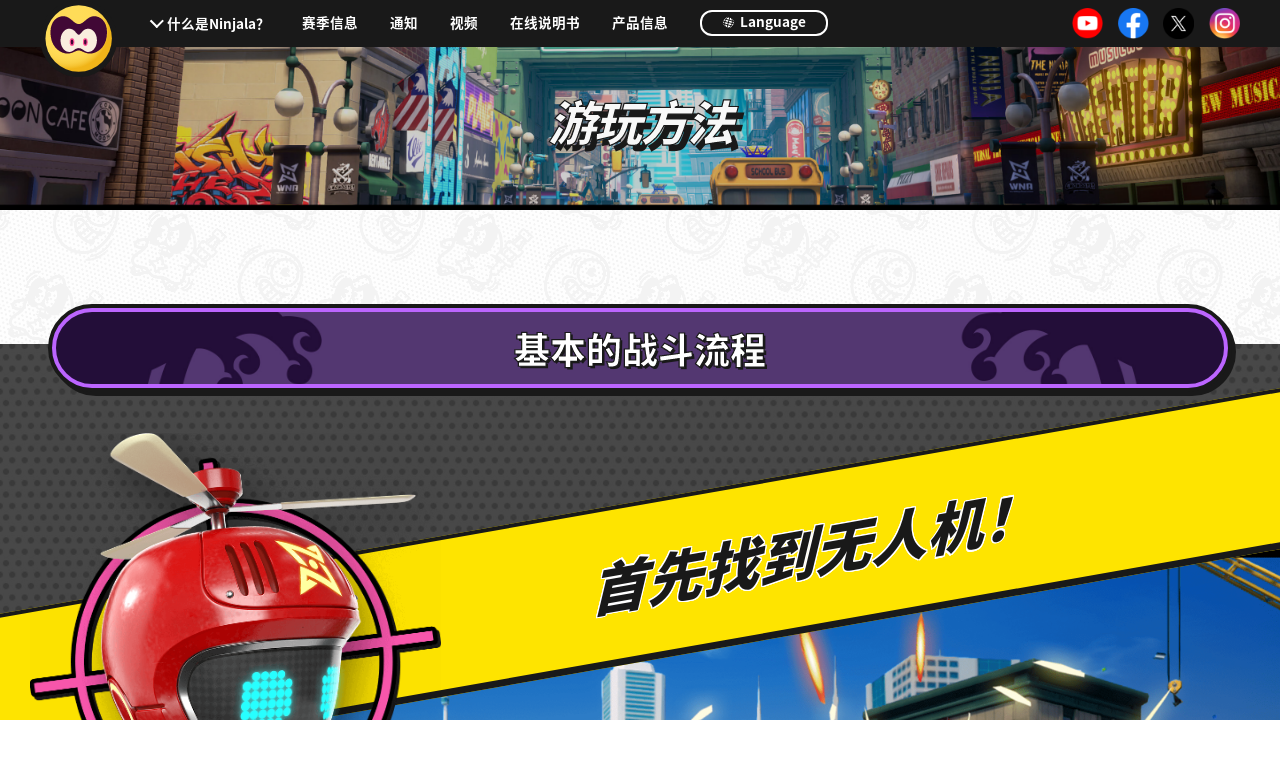

--- FILE ---
content_type: text/html; charset=UTF-8
request_url: https://ninjalathegame.com/zh-cn/howto/
body_size: 15740
content:
<!DOCTYPE html>
<html lang="zh-Hans">

<head>
    <!-- Google Tag Manager -->
    <script>(function (w, d, s, l, i) {
            w[l] = w[l] || []; w[l].push({
                'gtm.start':
                    new Date().getTime(), event: 'gtm.js'
            }); var f = d.getElementsByTagName(s)[0],
                j = d.createElement(s), dl = l != 'dataLayer' ? '&l=' + l : ''; j.async = true; j.src =
                    'https://www.googletagmanager.com/gtm.js?id=' + i + dl; f.parentNode.insertBefore(j, f);
        })(window, document, 'script', 'dataLayer', 'GTM-KMF7949');</script>
    <!-- End Google Tag Manager -->
    <meta charset="utf-8">
    <meta http-equiv="X-UA-Compatible" content="IE=edge">
    <title>游玩方法｜Ninjala -官方网站-</title>
    <meta name="keywords" content="">
    <meta name="viewport" content="width=device-width, initial-scale=1.0, user-scalable=no">
    <meta name="format-detection" content="telephone=no">
    <link rel="apple-touch-icon" href="/apple-touch-icon.png" sizes="180x180">
    <meta name="description" content="忍者×口香糖！在线对战动作游戏！使用能够激发忍者之力的“忍者口香糖”，利用各种格斗动作展开忍者战斗吧！">
<meta http-equiv="content-language" content="zh-Hans">
<!-- OGP -->
<meta property="og:title" content="Ninjala">
<meta property="og:description" content="忍者×口香糖！在线对战动作游戏！使用能够激发忍者之力的“忍者口香糖”，利用各种格斗动作展开忍者战斗吧！">
<meta property="og:type" content="website">
<meta property="og:url" content="https://ninjalathegame.com/zh-cn/">
<meta property="og:image" content="https://ninjalathegame.com/_materials/img/og-en.jpg">
<meta property="og:site_name" content="Ninjala -官方网站-">

    <link rel="canonical" href="https://ninjalathegame.com/zh-cn/howto/">
    <!-- alternate[s] -->
    <link rel="alternate" href="https://ninjalathegame.com/zh-cn/howto/" hreflang="zh-CN">
    <link rel="alternate" href="https://ninjalathegame.com/de/howto/" hreflang="de">
    <link rel="alternate" href="https://ninjalathegame.com/en/howto/" hreflang="en">
    <link rel="alternate" href="https://ninjalathegame.com/es/howto/" hreflang="es">
    <link rel="alternate" href="https://ninjalathegame.com/fr/howto/" hreflang="fr">
    <link rel="alternate" href="https://ninjalathegame.com/it/howto/" hreflang="it">
    <link rel="alternate" href="https://ninjalathegame.com/jp/howto/" hreflang="ja">
    <link rel="alternate" href="https://ninjalathegame.com/zh-tw/howto/" hreflang="zh-TW">
    <link rel="alternate" href="https://ninjalathegame.com/ko/howto/" hreflang="ko">
    <!-- alternate[e] -->
    <!-- CSS -->
    <link rel="stylesheet" href="/_materials/css/reset.css">
    <link rel="stylesheet" href="/_materials/css/common-layout.css">
    <link rel="stylesheet" href="/_materials/css/howto.css">
    <link rel="stylesheet" href="/_materials/css/common-animation.css">
</head>

<body class="cn">
    <!-- Google Tag Manager (noscript) -->
    <noscript><iframe src="https://www.googletagmanager.com/ns.html?id=GTM-KMF7949" height="0" width="0"
            style="display:none;visibility:hidden"></iframe></noscript>
    <!-- End Google Tag Manager (noscript) -->
    <div id="page">

        <header class="gnavi">
    <p class="btn-menu js-btn-menu sp-only" data-btn-menu="">
        <img class="menu-default" src="/_materials/img/common/icon-menu_sp.svg" alt="">
        <img class="menu-open" src="/_materials/img/common/icon-menu_sp_on.svg" alt="">
        <span class="menu-default">MENU</span>
        <span class="menu-open">CLOSE</span>
    </p>
    <p class="btn-menu pc-only">
        <a href="/zh-cn/">
            <img class="menu-default" src="/_materials/img/common/icon-menu_pc.svg" alt="">
            <img class="menu-open" src="/_materials/img/common/icon-menu_pc_on.svg" alt="">
        </a>
    </p>
    <div class="header-inner" data-header-inner="">
        <h3 class="sp-only"><a href="/zh-cn/"><img src="/_materials/img/top/footer-logo_jp.jpg" alt="Ninjala" data-logo data-del="en,fr,de,it,es,tw,cn,ko"><img src="/_materials/img/top/footer-logo_en.jpg" alt="Ninjala" data-logo data-del="jp"></a></h3>
        <nav>
          <ul class="menu-main">
            <li class="menu-sub">
              <label for="sub-open" class="init-bottom">什么是Ninjala？</label>
              <input type="checkbox" id="sub-open" class="accordion">
                <ul class="menu-sub-child">
                    <li><a href="/zh-cn/about/">什么是Ninjala？</a></li>
                    <li><a href="/zh-cn/howto/">游玩方法</a></li>
                    <li><a href="/zh-cn/ninja-gum/">忍者口香糖</a></li>
                    <li><a href="/zh-cn/stage/">场地</a></li>
                </ul>
            </li>
			  <li><a href="/zh-cn/seasons/seasons21.html">赛季信息</a></li>
            <li><a href="/zh-cn/news/">通知</a></li>
			<li><a href="https://www.youtube.com/channel/UCktV7qvOqmyYrNRKOI2mgoQ" target="_blank" rel="noopener noreferrer">视频</a></li>
            <li><a href="/zh-cn/manual/">在线说明书</a></li>
            <li><a href="/zh-cn/product/">产品信息</a></li>
                <li class="language">
                    <a href="/">
                        <svg id="icon-earth" xmlns="http://www.w3.org/2000/svg" viewBox="0 0 103.52 103.52">
                            <circle id="circle" data-name="circle" class="cls-1" cx="51.76" cy="51.76" r="47">
                            </circle>
                            <path id="path01" data-name="path01" class="cls-2"
                                d="M59.11,2.69c15.74,4.22,23.08,26.94,16.39,52S50.62,95.56,34.87,91.33s-23.08-26.95-16.39-52S43.36-1.54,59.11,2.69Z"
                                transform="translate(4.76 4.76)"></path>
                            <path id="path02" data-name="path02" d="M55.38.75l6.19,1.56L37.5,90.4l-6.17-1.65Z"
                                transform="translate(4.76 4.76)"></path>
                            <path id="path03" data-name="path03" d="M4.83,31.75,91,56l-1.65,6.15L3.18,37.9Z"
                                transform="translate(4.76 4.76)"></path>
                            <path id="path04" data-name="path04" d="M15.57,15,91,36l-1.65,6.14-75.43-21Z"
                                transform="translate(4.76 4.76)"></path>
                            <path id="path05" data-name="path05" d="M4,51.88,84.75,74,83.1,80.14,2.35,58Z"
                                transform="translate(4.76 4.76)"></path>
                        </svg>
                        Language
                    </a>
                </li>
            </ul>
        </nav>
        <ul class="sns">
            <li><a href="https://www.youtube.com/channel/UCktV7qvOqmyYrNRKOI2mgoQ" target="_blank" rel="noopener noreferrer"><img src="/_materials/img/common/icon-yt.png" alt=""></a></li>
            <li><a href="https://facebook.com/PlayNinjala" target="_blank" rel="noopener noreferrer"><img src="/_materials/img/common/icon-fb.png" alt=""></a></li>
            <li><a href="https://x.com/PlayNinjala" target="_blank" rel="noopener noreferrer"><img src="/_materials/img/common/icon-x.png" alt=""></a></li>
            <li><a href="https://instagram.com/PlayNinjala" target="_blank" rel="noopener noreferrer"><img src="/_materials/img/common/icon-insta.png" alt=""></a></li>
        </ul>
    </div>
</header>

        <main class="page-title howto" data-page-title="">
            <h1 class="vdl-logo">游玩方法</h1>
        </main>

        <section class="contents">
            <div class="section-block howto">
                <h2 class="section-title vdl-v7">
                    <span class="section-title-inner">
                        <span>基本的战斗流程</span>
                    </span>
                </h2>
                <div class="block block01">
                    <div class="drone-area">
                        <div class="drone-bg">
                            <h3 class="vdl-logo">首先找到无人机！</h3>
                            <div class="drone"><img src="/_materials/img/howto/drone-pc.png" alt=""></div>
                        </div>
                        <div class="drone-out"></div>
                        <div class="setsumei top">
                            <div class="comment-area">
                                <div class="comment">
                                    <p>将其击落收集忍者能量……</p>
                                </div>
                            </div>
                        </div>
                    </div>
                </div>
                <div class="block block02">
                    <div class="craft-area">
                        <div class="bg-black">
                            <div class="craft-before">
                                <h3 class="vdl-logo">通过兵器制造</h3>
                                <div class="sub">
                                    <div class="zl-a-btn vdl-logo"><span class="zl-btn"><img src="/_materials/img/howto/zl-a.png" alt=""></span><p class="text">大型兵器制造</p></div>
                                </div>
                                <div class="craft-arrow"><img src="/_materials/img/howto/craft-arrow-sp.png" alt=""></div>
                            </div>
                            <div class="craft-after">
                                <h3 class="vdl-logo">来制造出大型兵器！</h3>
                            </div>
                        </div>
                    </div>
                </div>
                <div class="block block03">
                    <div class="ippon-area">
                        <div class="bg-black">
                            <h3 class="vdl-logo">击倒对手<br class="sp"><span>达成IPPON！</span></h3>
                        </div>
                    </div>
                </div>
                <div class="block block04">
                    <div class="score-area">
                        <h3 class="vdl-logo">积攒分数力争第1名！</h3>
                    </div>
                </div>
            </div>
            <div class="section-block howto rule">
                <h2 class="section-title minus howto vdl-v7">
                    <span class="section-title-inner">
                        <span>关于规则</span>
                    </span>
                </h2>
                <div class="block block05">
                    <div class="battle-area">
                        <div class="battle-title">
                            <div class="icon"><img src="/_materials/img/howto/battle-icon.png" alt=""></div>
                            <h3 class="vdl-logo">生存战</h3>
                            <div class="battle-img"><img src="/_materials/img/howto/battle.png" alt=""></div>
                        </div>
                    </div>
                </div>
                <div class="setsumei">
                    <div class="comment-area">
                        <div class="comment">
                            <p>多达8人一起战斗！比拼分数高低，力争第1名吧！</p>
                        </div>
                    </div>
                </div>
                <div class="block block06">
                    <div class="team-area">
                        <div class="team-title">
                            <div class="icon"><img src="/_materials/img/howto/team-icon.png" alt=""></div>
                            <h3 class="vdl-logo">队伍战</h3>
                            <div class="team-img">
                                <ul>
                                    <li><img src="/_materials/img/howto/team-left.png" alt=""></li>
                                    <li><img src="/_materials/img/howto/team-right.png" alt=""></li>
                                </ul>
                            </div>
                        </div>
                    </div>
                </div>
                <div class="setsumei  mB">
                    <div class="comment-area">
                        <div class="comment">
                            <p>按队伍分组，多达8人一起战斗！争取让自己队伍的分数排在第1名吧！</p>
                        </div>
                    </div>
                </div>
            </div>
            <div class="section-block avater howto">
                <h2 class="section-title minus howto vdl-v7">
                    <span class="section-title-inner">
                        <span>关于形象</span>
                    </span>
                </h2>
                <div class="block block07">
                    <div class="avater-area">
                        <div class="avater-img">
                            <img src="/_materials/img/howto/avater-sp.png" alt="" class="sp">
                            <img src="/_materials/img/howto/avater-pc.png" alt="" class="pc">
                        </div>
                    </div>
                </div>
                <div class="setsumei left">
                    <div class="comment-area">
                        <div class="comment">
							<p>形象即是《Ninjala》中的你自己。<br>每个品牌都有其独特的形象道具阵容！<br>还有任君挑选的丰富搭配，或许能够轻松成为理想中的自己？<br>在Ninjala世界中尽享时尚潮流吧！</p>
                        </div>
                    </div>
                </div>
            </div>
        </section>

        <footer>
            <div class="footer-inner">
<div class="footer-sns">
    <p><img src="/_materials/img/top/icon-share.jpg" alt="Share!"></p>
    <ul>
        <li>
            <a href="javascript:window.open('http://x.com/share?text='+encodeURIComponent(document.title)+'&url='+encodeURIComponent(location.href));" rel="noopener noreferrer">
            <img src="/_materials/img/common/icon-x.png" alt="">Post</a>
        </li>
        <li>
            <a href="javascript:window.open('http://www.facebook.com/sharer.php?u='+encodeURIComponent(location.href));" rel="noopener noreferrer">
            <img src="/_materials/img/common/icon-fb.png" alt="">Share</a>
        </li>
    </ul>
</div>
</div>

            <small>
    &copy; GungHo Online Entertainment, Inc.<!-- All Rights Reserved.-->
</small>
        </footer>
        <!-- /.page -->
    </div>
    <!-- JS -->
    <script src="//ajax.googleapis.com/ajax/libs/jquery/3.3.1/jquery.min.js"></script>
    <script>window.jQuery || document.write('<script src="/_materials/js/jquery-3.3.1.min.js"><\/script>')</script>
    <script src="/_materials/js/prefixfree.min.js"></script>
    <script src="/_materials/js/picturefill.js"></script>
    <script src="/_materials/js/device.js"></script>
    <script src="/_materials/js/common.js"></script>
    <script>
            (function (d) {
                var config = {
                    kitId: 'ped3qwi',
                    scriptTimeout: 3000,
                    async: true
                },
                    h = d.documentElement, t = setTimeout(function () { h.className = h.className.replace(/\bwf-loading\b/g, "") + " wf-inactive"; }, config.scriptTimeout), tk = d.createElement("script"), f = false, s = d.getElementsByTagName("script")[0], a; h.className += " wf-loading"; tk.src = 'https://use.typekit.net/' + config.kitId + '.js'; tk.async = true; tk.onload = tk.onreadystatechange = function () { a = this.readyState; if (f || a && a != "complete" && a != "loaded") return; f = true; clearTimeout(t); try { Typekit.load(config) } catch (e) { } }; s.parentNode.insertBefore(tk, s)
            })(document);
    </script>
</body>

</html>


--- FILE ---
content_type: text/css
request_url: https://ninjalathegame.com/_materials/css/howto.css
body_size: 3094
content:
.page-title {
  background: url("/_materials/img/howto/bg-title_jp_sp.jpg") no-repeat center 0/cover;
}

@media (min-width: 769px) {
  .page-title {
    background: url("/_materials/img/howto/bg-title_jp_pc.jpg") no-repeat center 0/cover;
  }
}

.page-title.detail {
  margin-bottom: 0;
}

.section-title {
  margin: 0 auto 5.98958vw;
}

.section-title .icon-title {
  padding: 0 0 0 11.71875vw;
}

.section-title .icon-title.katana::before {
  background: url(/_materials/img/ninja-gum/icon-katana.png) no-repeat 0 0/contain;
  height: 9.63542vw;
  width: 9.50521vw;
}

.section-title .icon-title.hammer::before {
  background: url(/_materials/img/ninja-gum/icon-hammer.png) no-repeat 0 0/contain;
  height: 9.89583vw;
  width: 9.89583vw;
}

.section-title .icon-title.yoyo::before {
  background: url(/_materials/img/ninja-gum/icon-yoyo.png) no-repeat 0 0/contain;
  height: 9.63542vw;
  width: 9.89583vw;
}

@media (min-width: 769px) {
  .section-title {
    margin: 0 auto 1.375vw;
  }
  .section-title .icon-title {
    padding: 0 0 0 5.625vw;
  }
  .section-title .icon-title.katana::before {
    background: url(/_materials/img/ninja-gum/icon-katana.png) no-repeat 0 0/contain;
    height: 4.25vw;
    width: 4.21875vw;
  }
  .section-title .icon-title.hammer::before {
    background: url(/_materials/img/ninja-gum/icon-hammer.png) no-repeat 0 0/contain;
    height: 4.28125vw;
    width: 4.28125vw;
  }
  .section-title .icon-title.yoyo::before {
    background: url(/_materials/img/ninja-gum/icon-yoyo.png) no-repeat 0 0/contain;
    height: 4.25vw;
    width: 4.34375vw;
  }
}

h3 {
  font-style: italic;
}

.pc {
  display: none;
}

@media (min-width: 769px) {
  .pc {
    display: block;
  }
}

.sp {
  display: block;
}

@media (min-width: 769px) {
  .sp {
    display: none;
  }
}

@media (min-width: 769px) {
  main.howto {
    margin: 0 0 10.53125vw;
  }
}

.setsumei.mB {
  margin: 0 0 7.8125vw;
}

.setsumei {
  position: relative;
  padding: 10.15625vw 0;
  background: url(/_materials/img/howto/howto-bg-sp.jpg);
  background-size: 130%;
}

@media (min-width: 769px) {
  .setsumei {
    background: url(/_materials/img/howto/howto-bg-pc.jpg);
    background-size: 130%;
    padding: 7.5vw 0 4.6875vw;
  }
}

.setsumei .comment-area {
  margin: -7.1875vw 0 0;
}

@media (min-width: 769px) {
  .setsumei .comment-area {
    margin: -6.25vw 0 0;
  }
}

.setsumei .comment-area .comment {
  font-size: 4.29688vw;
  position: relative;
  margin: -6.51042vw auto 0;
  padding: 2.34375vw;
  width: 87.89062vw;
  background: #c6ff00;
  border: 0.91146vw solid #191919;
  border-radius: 1.30208vw;
  text-align: center;
  font-weight: 900;
}

.setsumei .comment-area .comment:before {
  content: "";
  position: absolute;
  top: -6.90104vw;
  left: 12.06%;
  border: 3.125vw solid transparent;
  border-bottom: 3.90625vw solid #c6ff00;
  z-index: 2;
}

.setsumei .comment-area .comment:after {
  content: "";
  position: absolute;
  top: -8.59375vw;
  left: 11.38%;
  border: 3.64583vw solid transparent;
  border-bottom: 4.42708vw solid #191919;
  z-index: 1;
}

@media (min-width: 769px) {
  .setsumei .comment-area .comment {
    background: #c6ff00;
    border: 0.3125vw solid #191919;
    border-radius: 0.625vw;
    font-size: 2.1875vw;
    margin: -2.1875vw auto 0;
    padding: 0.78125vw 1.25vw;
    width: 93.125vw;
    text-align: center;
  }
  .setsumei .comment-area .comment:before {
    top: -2.5625vw;
    left: 11.83%;
    border: 1.125vw solid transparent;
    border-bottom: 1.5625vw solid #c6ff00;
  }
  .setsumei .comment-area .comment:after {
    left: 11.79%;
    top: -3.125vw;
    border: 1.1875vw solid transparent;
    border-bottom: 1.6875vw solid #191919;
  }
}

.section-block {
  margin: 0 0 13.02083vw;
  background: url(/_materials/img/howto/howto-bg-sp.jpg);
  background-size: 130%;
}

@media (min-width: 769px) {
  .section-block {
    margin: 0 0 7.5vw;
    background: url(/_materials/img/howto/howto-bg-pc.jpg);
    background-size: 130%;
  }
}

.section-block.howto .section-title {
  margin: 0 0 2.21354vw;
  padding: 4.55729vw 13.67188vw 4.55729vw 14.32292vw;
}

@media (min-width: 769px) {
  .section-block.howto .section-title {
    position: relative;
    top: -3.125vw;
    left: 50%;
    transform: translateX(-50%);
    padding: 0;
  }
}

.section-block.rule {
  margin: 0;
  padding: 0;
}

.section-block .block {
  position: relative;
}

.section-block .block.block05 {
  padding: 10.41667vw 0 0;
}

@media (min-width: 769px) {
  .section-block .block.block05 {
    margin: -0.625vw 0 0;
    padding: 0;
  }
}

.section-block .block .drone-area {
  position: relative;
  z-index: 1;
}

.section-block .block .drone-area .drone-bg {
  width: 100%;
  height: auto;
  background: #fee400;
  border-top: 0.91146vw solid #191919;
  border-bottom: 1.5625vw solid #191919;
  position: relative;
  top: 21.61458vw;
  transform: skewY(-10deg);
}

@media (min-width: 769px) {
  .section-block .block .drone-area .drone-bg {
    height: auto;
    padding: 2.8125vw 0;
    top: 3.125vw;
    border-top: 0.3125vw solid #191919;
    border-bottom: 0.53125vw solid #191919;
    position: relative;
  }
}

.section-block .block .drone-area .drone-bg h3 {
  font-size: 11.19792vw;
  text-shadow: white 1px 0px, white -1px 0px, white 0px -1px, white 0px 1px, white 1px 1px, white -1px 1px, white 1px -1px, white -1px -1px, white 1px 1px, white -1px 1px, white 1px -1px, white -1px -1px, white 1px 1px, white -1px 1px, white 1px -1px, white -1px -1px;
  margin: 36.45833vw 0 0;
  position: relative;
  z-index: 2;
  padding: 0 3.90625vw 1.30208vw;
}

@media (min-width: 769px) {
  .section-block .block .drone-area .drone-bg h3 {
    width: 68.28125vw;
    line-height: 1.4;
    margin: 0 0 0 29.53125vw;
    font-size: 4.375vw;
    text-align: right;
    color: #191919;
    padding: 0 5.20833vw;
    text-shadow: white 1px 0px, white -1px 0px, white 0px -1px, white 0px 1px, white 1px 1px, white -1px 1px, white 1px -1px, white -1px -1px, white 1px 1px, white -1px 1px, white 1px -1px, white -1px -1px, white 1px 1px, white -1px 1px, white 1px -1px, white -1px -1px;
  }
	.ko .section-block .block .drone-area .drone-bg h3,.cn .section-block .block .drone-area .drone-bg h3{
		text-align: center;
	}
}

.section-block .block .drone-area .drone {
  width: 70.3125vw;
  margin: 0 auto;
  position: absolute;
  z-index: 1;
  top: -20.83333vw;
  left: 50%;
  transform: skewY(10deg) translateX(-50%);
}

@media (min-width: 769px) {
  .section-block .block .drone-area .drone {
    width: 32.09375vw;
    margin-left: 2.3125vw;
    top: 50%;
    left: auto;
    position: absolute;
    transform: skewY(10deg) translateY(-50%);
  }
}

.section-block .block .drone-area .drone-out {
  width: 100%;
  height: 78.51562vw;
  background: url(/_materials/img/howto/drone-out-sp.jpg) no-repeat;
  background-size: 100%;
  margin: 13.02083vw 0 0;
}

@media (min-width: 769px) {
  .section-block .block .drone-area .drone-out {
    background: url(/_materials/img/howto/drone-out-pc.png) no-repeat;
    background-size: 100%;
    height: 60.75vw;
    margin: -9.375vw 0 0;
  }
}

.section-block .block .drone-area .setsumei.top {
  padding: 0;
}

.section-block .block .drone-area .setsumei.top .comment-area {
  position: absolute;
  top: 7.8125vw;
  left: 4.16667vw;
}

@media (min-width: 769px) {
  .section-block .block .drone-area .setsumei.top .comment-area {
    position: absolute;
    top: 5.85938vw;
    left: 4.16667vw;
  }
}

.section-block .block .drone-area .setsumei.top .comment-area .comment {
  font-size: 4.29688vw;
  position: relative;
  margin: -6.51042vw auto 0;
  padding: 2.34375vw;
  width: 87.76042vw;
  background: #c6ff00;
  border: 0.91146vw solid #191919;
  border-radius: 1.30208vw;
  text-align: center;
}

.section-block .block .drone-area .setsumei.top .comment-area .comment:before {
  content: "";
  position: absolute;
  top: -6.90104vw;
  left: 12.06%;
  border: 3.125vw solid transparent;
  border-bottom: 3.90625vw solid #c6ff00;
  z-index: 2;
}

.section-block .block .drone-area .setsumei.top .comment-area .comment:after {
  content: "";
  position: absolute;
  top: -8.59375vw;
  left: 11.38%;
  border: 3.64583vw solid transparent;
  border-bottom: 4.42708vw solid #191919;
  z-index: 1;
}

@media (min-width: 769px) {
  .section-block .block .drone-area .setsumei.top .comment-area .comment {
    background: #c6ff00;
    border: 0.3125vw solid #191919;
    border-radius: 0.625vw;
    font-size: 2.1875vw;
    margin: -2.1875vw auto 0;
    padding: 0.78125vw 1.25vw;
    width: auto;
    max-width: 90.625vw;
    text-align: left;
  }
  .section-block .block .drone-area .setsumei.top .comment-area .comment:before {
    top: -2.625vw;
    left: 7.09375vw;
    border: 1.125vw solid transparent;
    border-bottom: 1.5625vw solid #c6ff00;
  }
  .section-block .block .drone-area .setsumei.top .comment-area .comment:after {
    left: 7.03125vw;
    top: -3.125vw;
    border: 1.1875vw solid transparent;
    border-bottom: 1.6875vw solid #191919;
  }
}

@media (min-width: 769px) {
  .section-block .block .craft-area {
    width: 100%;
    background: url(/_materials/img/howto/craft.jpg) no-repeat, #000;
    background-size: 100%;
  }
}

.section-block .block .craft-area .bg-black {
  overflow: hidden;
}

.section-block .block .craft-area .craft-before {
  width: 100%;
  background: url(/_materials/img/howto/craft01.png) no-repeat, #000000;
  background-size: 100%;
  position: relative;
  padding: 0 0 6.51042vw;
}

@media (min-width: 769px) {
  .section-block .block .craft-area .craft-before {
    width: 50.65625vw;
    background: none;
    float: left;
  }
}

.section-block .block .craft-area .craft-before h3 {
  padding: 65.10417vw 5.20833vw 0;
  font-size: 10.41667vw;
  color: #fff;
  text-shadow: 0 0 10px #000;
  text-align: center;
}

@media (min-width: 769px) {
  .section-block .block .craft-area .craft-before h3 {
    padding: 38.59375vw 6.25vw 0;
    font-size: 4vw;
	  line-height: 1em;
	  margin-bottom: .2em;
  }
}

.section-block .block .craft-area .craft-before .sub {
  padding: 0 5.20833vw;
}

.section-block .block .craft-area .craft-before .zl-a-btn {
  background: #fff;
  position: relative;
  border: 0.5vw solid #191919;
  margin: 0 auto;
  padding: 3.90625vw 5.20833vw;
  border-radius: 1.95312vw;
  left: 50%;
  display: inline-block;
  transform: translateX(-50%);
}

@media (min-width: 769px) {
  .section-block .block .craft-area .craft-before .zl-a-btn {
    border: 0.5vw solid #191919;
    margin: 0 auto;
    padding: 0.9375vw 1.5625vw;
    border-radius: 0.9375vw;
    position: absolute;
    left: 30%;
    transform: translateX(-17%);
  }
}

.section-block .block .craft-area .craft-before .zl-a-btn .text {
  margin-left: 32.55208vw;
  font-size: 6.51042vw;
  line-height: 1;
  text-align: left;
  text-shadow: none;
  color: #191919;
}

@media (min-width: 769px) {
  .section-block .block .craft-area .craft-before .zl-a-btn .text {
    margin-left: 10.9375vw;
    font-size: 2.2375vw;
    line-height: 1;
    text-align: left;
    text-shadow: none;
    color: #191919;
  }
	.de .section-block .block .craft-area .craft-before .zl-a-btn .text {
		font-size: 2vw;
	}
}

.section-block .block .craft-area .craft-before .zl-a-btn .zl-btn {
  width: 29.16667vw;
  position: absolute;
  top: 50%;
  transform: translateY(-50%);
  left: 6.51042vw;
}

@media (min-width: 769px) {
  .section-block .block .craft-area .craft-before .zl-a-btn .zl-btn {
    width: 9.09375vw;
    position: absolute;
    top: 50%;
    transform: translateY(-50%);
    left: 1.5625vw;
  }
}

.section-block .block .craft-area .craft-before .zl-a-btn span {
  display: inline-block;
}

.section-block .block .craft-area .craft-before .craft-arrow {
  width: 19.66146vw;
  margin: 0 auto;
  position: absolute;
  left: 50%;
  bottom: -28.64583vw;
  transform: translateX(-50%);
}

@media (min-width: 769px) {
  .section-block .block .craft-area .craft-before .craft-arrow {
    display: none;
  }
}

.section-block .block .craft-area .craft-after {
  width: 100%;
  background: url(/_materials/img/howto/craft02.jpg) no-repeat, #000000;
  background-size: 100%;
  text-align: center;
  padding: 0 0 6.51042vw;
}

@media (min-width: 769px) {
  .section-block .block .craft-area .craft-after {
    width: 37.5vw;
    background: none;
    float: right;
    margin: 0;
  }
}

.section-block .block .craft-area .craft-after h3 {
  padding: 93.75vw 0vw 0 8.46354vw;
  font-size: 11.71875vw;
  color: #fff;
  text-align: left;
  line-height: 1.2;
  text-shadow: 0 0 10px #000;
}

@media (min-width: 769px) {
  .section-block .block .craft-area .craft-after h3 {
    font-size: 4vw;
    padding: 37.5vw 4.75vw 0 0;
  }
}

.section-block .block .ippon-area {
  width: 100%;
  background: url(/_materials/img/howto/ippon-sp.jpg) no-repeat, #000000;
  background-size: 100%;
}

@media (min-width: 769px) {
  .section-block .block .ippon-area {
    background: url(/_materials/img/howto/ippon-pc.jpg) no-repeat, #000000;
    background-size: 100%;
  }
}

.section-block .block .ippon-area h3 {
  font-size: 9.63542vw;
  line-height: 1.2;
  color: #fff;
  text-align: center;
  padding: 78.90625vw 5.20833vw 6.51042vw;
  text-shadow: 0 0 10px #000;
}

@media (min-width: 769px) {
  .section-block .block .ippon-area h3 {
    font-size: 5vw;
    padding: 44.6875vw 2.5vw 3.125vw;
  }
}

.section-block .block .ippon-area h3 span {
  font-size: 15.625vw;
}

@media (min-width: 769px) {
  .section-block .block .ippon-area h3 span {
    font-size: 7vw;
  }
}

.section-block .block .score-area {
  width: 100%;
  background: url(/_materials/img/howto/score-sp.jpg) no-repeat, #000000;
  background-size: 100%;
}

@media (min-width: 769px) {
  .section-block .block .score-area {
    background: url(/_materials/img/howto/score-pc.jpg) no-repeat, #000000;
    background-size: 100%;
  }
}

.section-block .block .score-area h3 {
  font-size: 9.63542vw;
  line-height: 1.2;
  color: #fff;
  text-align: left;
  padding: 86.71875vw 5.20833vw 13.02083vw 5.20833vw;
  text-shadow: 0 0 10px #000;
}

@media (min-width: 769px) {
  .section-block .block .score-area h3 {
    font-size: 4vw;
    padding: 45.625vw 2.5vw 3.125vw;
    text-align: center;
  }
}

.section-block .block .battle-area {
  background: url(/_materials/img/howto/battle-bg.jpg);
  background-size: 100%;
  padding: 5.85938vw 0 7.8125vw;
}

@media (min-width: 769px) {
  .section-block .block .battle-area {
    background: url(/_materials/img/howto/battle-bg-pc.jpg);
    background-size: 100%;
    overflow: hidden;
    padding: 1.25vw;
  }
}

@media (min-width: 769px) {
  .section-block .block .battle-area .battle-title {
    float: left;
    width: 31.25vw;
    min-height: 39.71875vw;
    padding: 6.25vw 0 0;
  }
}

.section-block .block .battle-area .icon {
  width: 26.04167vw;
  margin: 0 auto;
}

@media (min-width: 769px) {
  .section-block .block .battle-area .icon {
    width: 9.5vw;
  }
}

.section-block .block .battle-area h3 {
  color: #191919;
  font-size: 12.5vw;
  text-align: center;
  margin: 0 0 5.85938vw;
  padding: 0 5.20833vw;
}

@media (min-width: 769px) {
  .section-block .block .battle-area h3 {
    font-size: 4vw;
    line-height: 1;
    padding: 0;
    margin: 0;
  }
}

.section-block .block .battle-area .battle-img {
  width: 95.05208vw;
  margin: 0 auto;
}

@media (min-width: 769px) {
  .section-block .block .battle-area .battle-img {
    width: 62.1875vw;
    margin: 0;
    position: absolute;
    top: 50%;
    right: 1.25vw;
    transform: translateY(-50%);
  }
}

.section-block .block .team-area {
  background: url(/_materials/img/howto/battle-bg.jpg);
  background-size: 100%;
  padding: 5.85938vw 0 7.8125vw;
  margin: 0;
  position: relative;
}

@media (min-width: 769px) {
  .section-block .block .team-area {
    background: url(/_materials/img/howto/battle-bg-pc.jpg);
    background-size: 100%;
    padding: 1.25vw;
    margin: 0;
  }
}

@media (min-width: 769px) {
  .section-block .block .team-area .team-title {
    width: 28.6875vw;
    margin: 0 auto;
    min-height: 39.71875vw;
  }
}

.section-block .block .team-area .icon {
  width: 27.08333vw;
  margin: 0 auto;
}

@media (min-width: 769px) {
  .section-block .block .team-area .icon {
    width: 9.71875vw;
    padding: 7.8125vw 0 0;
  }
}

.section-block .block .team-area h3 {
  color: #191919;
  font-size: 12.5vw;
  text-align: center;
  margin: 0 0 5.85938vw;
  padding: 0 5.20833vw;
}

@media (min-width: 769px) {
  .section-block .block .team-area h3 {
    font-size: 4vw;
    margin: 0;
    line-height: 1;
    padding: 0;
  }
}

.section-block .block .team-area .team-img {
  width: 95.05208vw;
  margin: 0 auto;
}

@media (min-width: 769px) {
  .section-block .block .team-area .team-img {
    width: auto;
  }
}

.section-block .block .team-area .team-img ul {
  overflow: hidden;
}

@media (min-width: 769px) {
  .section-block .block .team-area .team-img ul {
    width: 100%;
    position: absolute;
    top: 50%;
    left: 50%;
    transform: translate(-50%, -50%);
    padding: 0 1.25vw;
  }
}

.section-block .block .team-area .team-img ul li {
  float: left;
  width: 47.13542vw;
}

@media (min-width: 769px) {
  .section-block .block .team-area .team-img ul li {
    width: 31.25vw;
  }
}

.section-block .block .team-area .team-img ul li:first-child {
  margin: 0 0.65104vw 0 0;
}

@media (min-width: 769px) {
  .section-block .block .team-area .team-img ul li:last-child {
    float: right;
  }
}

.section-block .block .team-area .comment-area {
  position: absolute;
  top: 126.95312vw;
  left: 50%;
  transform: translateX(-50%);
}

@media (min-width: 769px) {
  .section-block .block .team-area .comment-area {
    top: 45.15625vw;
  }
}

.section-block .block .team-area .comment-area .comment {
  font-size: 4.29688vw;
  position: relative;
  margin: -6.51042vw auto 0;
  padding: 2.34375vw;
  width: 87.89062vw;
  background: #c6ff00;
  border: 0.91146vw solid #191919;
  border-radius: 1.30208vw;
  text-align: left;
}

.section-block .block .team-area .comment-area .comment:before {
  content: "";
  position: absolute;
  top: -6.90104vw;
  left: 12.06%;
  border: 3.125vw solid transparent;
  border-bottom: 3.90625vw solid #c6ff00;
  z-index: 2;
}

.section-block .block .team-area .comment-area .comment:after {
  content: "";
  position: absolute;
  top: -8.59375vw;
  left: 11.38%;
  border: 3.64583vw solid transparent;
  border-bottom: 4.42708vw solid #191919;
  z-index: 1;
}

@media (min-width: 769px) {
  .section-block .block .team-area .comment-area .comment {
    background: #c6ff00;
    border: 0.3125vw solid #191919;
    border-radius: 0.625vw;
    font-size: 2.1875vw;
    margin: -2.1875vw auto 0;
    padding: 0.78125vw 0.625vw;
    width: 93.125vw;
    text-align: center;
  }
  .section-block .block .team-area .comment-area .comment:before {
    top: -2.625vw;
    left: 11.83%;
    border: 1.125vw solid transparent;
    border-bottom: 1.5625vw solid #c6ff00;
  }
  .section-block .block .team-area .comment-area .comment:after {
    left: 11.79%;
    top: -3.125vw;
    border: 1.1875vw solid transparent;
    border-bottom: 1.6875vw solid #191919;
  }
}

.section-block .block .avater-area {
  background: url(/_materials/img/howto/battle-bg.jpg);
  background-size: 100%;
  padding: 5.85938vw 0 7.8125vw;
  margin: 10.41667vw 0 0;
}

@media (min-width: 769px) {
  .section-block .block .avater-area {
    background: url(/_materials/img/howto/battle-bg-pc.jpg);
    background-size: 100%;
    padding: 1.25vw 0;
    margin: 0;
  }
}

.section-block .block .avater-area .avater-img {
  padding: 0 2.60417vw;
}

@media (min-width: 769px) {
  .section-block .block .avater-area .avater-img {
    padding: 0 1.25vw;
  }
}

.section-block .block .avater-area .avater-img ul {
  overflow: hidden;
}

.section-block .block .avater-area .avater-img ul li {
  float: left;
  width: 47.13542vw;
}

.section-block .block .avater-area .avater-img ul li:first-child {
  margin: 0 0.65104vw 0 0;
}

.section-block .block .avater-area .comment-area {
  position: absolute;
  top: 190.10417vw;
  left: 50%;
  transform: translateX(-50%);
}

@media (min-width: 769px) {
  .section-block .block .avater-area .comment-area {
    top: 45vw;
  }
}

.section-block .block .avater-area .comment-area .comment {
  font-size: 4.29688vw;
  position: relative;
  margin: -6.51042vw auto 0;
  padding: 2.34375vw;
  width: 87.89062vw;
  background: #c6ff00;
  border: 0.91146vw solid #191919;
  border-radius: 1.30208vw;
  text-align: left;
}

.section-block .block .avater-area .comment-area .comment:before {
  content: "";
  position: absolute;
  top: -6.90104vw;
  left: 12.06%;
  border: 3.125vw solid transparent;
  border-bottom: 3.90625vw solid #c6ff00;
  z-index: 2;
}

.section-block .block .avater-area .comment-area .comment:after {
  content: "";
  position: absolute;
  top: -8.59375vw;
  left: 11.38%;
  border: 3.64583vw solid transparent;
  border-bottom: 4.42708vw solid #191919;
  z-index: 1;
}

@media (min-width: 769px) {
  .section-block .block .avater-area .comment-area .comment {
    background: #c6ff00;
    border: 0.3125vw solid #191919;
    border-radius: 0.625vw;
    font-size: 2.1875vw;
    margin: -2.1875vw auto 0;
    padding: 0.78125vw 0.625vw;
    width: 93.125vw;
  }
  .section-block .block .avater-area .comment-area .comment:before {
    top: -2.625vw;
    left: 11.83%;
    border: 1.125vw solid transparent;
    border-bottom: 1.5625vw solid #c6ff00;
  }
  .section-block .block .avater-area .comment-area .comment:after {
    left: 11.79%;
    top: -3.125vw;
    border: 1.1875vw solid transparent;
    border-bottom: 1.6875vw solid #191919;
  }
}


--- FILE ---
content_type: text/css
request_url: https://ninjalathegame.com/_materials/css/howto.css
body_size: 3068
content:
.page-title {
  background: url("/_materials/img/howto/bg-title_jp_sp.jpg") no-repeat center 0/cover;
}

@media (min-width: 769px) {
  .page-title {
    background: url("/_materials/img/howto/bg-title_jp_pc.jpg") no-repeat center 0/cover;
  }
}

.page-title.detail {
  margin-bottom: 0;
}

.section-title {
  margin: 0 auto 5.98958vw;
}

.section-title .icon-title {
  padding: 0 0 0 11.71875vw;
}

.section-title .icon-title.katana::before {
  background: url(/_materials/img/ninja-gum/icon-katana.png) no-repeat 0 0/contain;
  height: 9.63542vw;
  width: 9.50521vw;
}

.section-title .icon-title.hammer::before {
  background: url(/_materials/img/ninja-gum/icon-hammer.png) no-repeat 0 0/contain;
  height: 9.89583vw;
  width: 9.89583vw;
}

.section-title .icon-title.yoyo::before {
  background: url(/_materials/img/ninja-gum/icon-yoyo.png) no-repeat 0 0/contain;
  height: 9.63542vw;
  width: 9.89583vw;
}

@media (min-width: 769px) {
  .section-title {
    margin: 0 auto 1.375vw;
  }
  .section-title .icon-title {
    padding: 0 0 0 5.625vw;
  }
  .section-title .icon-title.katana::before {
    background: url(/_materials/img/ninja-gum/icon-katana.png) no-repeat 0 0/contain;
    height: 4.25vw;
    width: 4.21875vw;
  }
  .section-title .icon-title.hammer::before {
    background: url(/_materials/img/ninja-gum/icon-hammer.png) no-repeat 0 0/contain;
    height: 4.28125vw;
    width: 4.28125vw;
  }
  .section-title .icon-title.yoyo::before {
    background: url(/_materials/img/ninja-gum/icon-yoyo.png) no-repeat 0 0/contain;
    height: 4.25vw;
    width: 4.34375vw;
  }
}

h3 {
  font-style: italic;
}

.pc {
  display: none;
}

@media (min-width: 769px) {
  .pc {
    display: block;
  }
}

.sp {
  display: block;
}

@media (min-width: 769px) {
  .sp {
    display: none;
  }
}

@media (min-width: 769px) {
  main.howto {
    margin: 0 0 10.53125vw;
  }
}

.setsumei.mB {
  margin: 0 0 7.8125vw;
}

.setsumei {
  position: relative;
  padding: 10.15625vw 0;
  background: url(/_materials/img/howto/howto-bg-sp.jpg);
  background-size: 130%;
}

@media (min-width: 769px) {
  .setsumei {
    background: url(/_materials/img/howto/howto-bg-pc.jpg);
    background-size: 130%;
    padding: 7.5vw 0 4.6875vw;
  }
}

.setsumei .comment-area {
  margin: -7.1875vw 0 0;
}

@media (min-width: 769px) {
  .setsumei .comment-area {
    margin: -6.25vw 0 0;
  }
}

.setsumei .comment-area .comment {
  font-size: 4.29688vw;
  position: relative;
  margin: -6.51042vw auto 0;
  padding: 2.34375vw;
  width: 87.89062vw;
  background: #c6ff00;
  border: 0.91146vw solid #191919;
  border-radius: 1.30208vw;
  text-align: center;
  font-weight: 900;
}

.setsumei .comment-area .comment:before {
  content: "";
  position: absolute;
  top: -6.90104vw;
  left: 12.06%;
  border: 3.125vw solid transparent;
  border-bottom: 3.90625vw solid #c6ff00;
  z-index: 2;
}

.setsumei .comment-area .comment:after {
  content: "";
  position: absolute;
  top: -8.59375vw;
  left: 11.38%;
  border: 3.64583vw solid transparent;
  border-bottom: 4.42708vw solid #191919;
  z-index: 1;
}

@media (min-width: 769px) {
  .setsumei .comment-area .comment {
    background: #c6ff00;
    border: 0.3125vw solid #191919;
    border-radius: 0.625vw;
    font-size: 2.1875vw;
    margin: -2.1875vw auto 0;
    padding: 0.78125vw 1.25vw;
    width: 93.125vw;
    text-align: center;
  }
  .setsumei .comment-area .comment:before {
    top: -2.5625vw;
    left: 11.83%;
    border: 1.125vw solid transparent;
    border-bottom: 1.5625vw solid #c6ff00;
  }
  .setsumei .comment-area .comment:after {
    left: 11.79%;
    top: -3.125vw;
    border: 1.1875vw solid transparent;
    border-bottom: 1.6875vw solid #191919;
  }
}

.section-block {
  margin: 0 0 13.02083vw;
  background: url(/_materials/img/howto/howto-bg-sp.jpg);
  background-size: 130%;
}

@media (min-width: 769px) {
  .section-block {
    margin: 0 0 7.5vw;
    background: url(/_materials/img/howto/howto-bg-pc.jpg);
    background-size: 130%;
  }
}

.section-block.howto .section-title {
  margin: 0 0 2.21354vw;
  padding: 4.55729vw 13.67188vw 4.55729vw 14.32292vw;
}

@media (min-width: 769px) {
  .section-block.howto .section-title {
    position: relative;
    top: -3.125vw;
    left: 50%;
    transform: translateX(-50%);
    padding: 0;
  }
}

.section-block.rule {
  margin: 0;
  padding: 0;
}

.section-block .block {
  position: relative;
}

.section-block .block.block05 {
  padding: 10.41667vw 0 0;
}

@media (min-width: 769px) {
  .section-block .block.block05 {
    margin: -0.625vw 0 0;
    padding: 0;
  }
}

.section-block .block .drone-area {
  position: relative;
  z-index: 1;
}

.section-block .block .drone-area .drone-bg {
  width: 100%;
  height: auto;
  background: #fee400;
  border-top: 0.91146vw solid #191919;
  border-bottom: 1.5625vw solid #191919;
  position: relative;
  top: 21.61458vw;
  transform: skewY(-10deg);
}

@media (min-width: 769px) {
  .section-block .block .drone-area .drone-bg {
    height: auto;
    padding: 2.8125vw 0;
    top: 3.125vw;
    border-top: 0.3125vw solid #191919;
    border-bottom: 0.53125vw solid #191919;
    position: relative;
  }
}

.section-block .block .drone-area .drone-bg h3 {
  font-size: 11.19792vw;
  text-shadow: white 1px 0px, white -1px 0px, white 0px -1px, white 0px 1px, white 1px 1px, white -1px 1px, white 1px -1px, white -1px -1px, white 1px 1px, white -1px 1px, white 1px -1px, white -1px -1px, white 1px 1px, white -1px 1px, white 1px -1px, white -1px -1px;
  margin: 36.45833vw 0 0;
  position: relative;
  z-index: 2;
  padding: 0 3.90625vw 1.30208vw;
}

@media (min-width: 769px) {
  .section-block .block .drone-area .drone-bg h3 {
    width: 68.28125vw;
    line-height: 1.4;
    margin: 0 0 0 29.53125vw;
    font-size: 4.375vw;
    text-align: right;
    color: #191919;
    padding: 0 5.20833vw;
    text-shadow: white 1px 0px, white -1px 0px, white 0px -1px, white 0px 1px, white 1px 1px, white -1px 1px, white 1px -1px, white -1px -1px, white 1px 1px, white -1px 1px, white 1px -1px, white -1px -1px, white 1px 1px, white -1px 1px, white 1px -1px, white -1px -1px;
  }
	.ko .section-block .block .drone-area .drone-bg h3,.cn .section-block .block .drone-area .drone-bg h3{
		text-align: center;
	}
}

.section-block .block .drone-area .drone {
  width: 70.3125vw;
  margin: 0 auto;
  position: absolute;
  z-index: 1;
  top: -20.83333vw;
  left: 50%;
  transform: skewY(10deg) translateX(-50%);
}

@media (min-width: 769px) {
  .section-block .block .drone-area .drone {
    width: 32.09375vw;
    margin-left: 2.3125vw;
    top: 50%;
    left: auto;
    position: absolute;
    transform: skewY(10deg) translateY(-50%);
  }
}

.section-block .block .drone-area .drone-out {
  width: 100%;
  height: 78.51562vw;
  background: url(/_materials/img/howto/drone-out-sp.jpg) no-repeat;
  background-size: 100%;
  margin: 13.02083vw 0 0;
}

@media (min-width: 769px) {
  .section-block .block .drone-area .drone-out {
    background: url(/_materials/img/howto/drone-out-pc.png) no-repeat;
    background-size: 100%;
    height: 60.75vw;
    margin: -9.375vw 0 0;
  }
}

.section-block .block .drone-area .setsumei.top {
  padding: 0;
}

.section-block .block .drone-area .setsumei.top .comment-area {
  position: absolute;
  top: 7.8125vw;
  left: 4.16667vw;
}

@media (min-width: 769px) {
  .section-block .block .drone-area .setsumei.top .comment-area {
    position: absolute;
    top: 5.85938vw;
    left: 4.16667vw;
  }
}

.section-block .block .drone-area .setsumei.top .comment-area .comment {
  font-size: 4.29688vw;
  position: relative;
  margin: -6.51042vw auto 0;
  padding: 2.34375vw;
  width: 87.76042vw;
  background: #c6ff00;
  border: 0.91146vw solid #191919;
  border-radius: 1.30208vw;
  text-align: center;
}

.section-block .block .drone-area .setsumei.top .comment-area .comment:before {
  content: "";
  position: absolute;
  top: -6.90104vw;
  left: 12.06%;
  border: 3.125vw solid transparent;
  border-bottom: 3.90625vw solid #c6ff00;
  z-index: 2;
}

.section-block .block .drone-area .setsumei.top .comment-area .comment:after {
  content: "";
  position: absolute;
  top: -8.59375vw;
  left: 11.38%;
  border: 3.64583vw solid transparent;
  border-bottom: 4.42708vw solid #191919;
  z-index: 1;
}

@media (min-width: 769px) {
  .section-block .block .drone-area .setsumei.top .comment-area .comment {
    background: #c6ff00;
    border: 0.3125vw solid #191919;
    border-radius: 0.625vw;
    font-size: 2.1875vw;
    margin: -2.1875vw auto 0;
    padding: 0.78125vw 1.25vw;
    width: auto;
    max-width: 90.625vw;
    text-align: left;
  }
  .section-block .block .drone-area .setsumei.top .comment-area .comment:before {
    top: -2.625vw;
    left: 7.09375vw;
    border: 1.125vw solid transparent;
    border-bottom: 1.5625vw solid #c6ff00;
  }
  .section-block .block .drone-area .setsumei.top .comment-area .comment:after {
    left: 7.03125vw;
    top: -3.125vw;
    border: 1.1875vw solid transparent;
    border-bottom: 1.6875vw solid #191919;
  }
}

@media (min-width: 769px) {
  .section-block .block .craft-area {
    width: 100%;
    background: url(/_materials/img/howto/craft.jpg) no-repeat, #000;
    background-size: 100%;
  }
}

.section-block .block .craft-area .bg-black {
  overflow: hidden;
}

.section-block .block .craft-area .craft-before {
  width: 100%;
  background: url(/_materials/img/howto/craft01.png) no-repeat, #000000;
  background-size: 100%;
  position: relative;
  padding: 0 0 6.51042vw;
}

@media (min-width: 769px) {
  .section-block .block .craft-area .craft-before {
    width: 50.65625vw;
    background: none;
    float: left;
  }
}

.section-block .block .craft-area .craft-before h3 {
  padding: 65.10417vw 5.20833vw 0;
  font-size: 10.41667vw;
  color: #fff;
  text-shadow: 0 0 10px #000;
  text-align: center;
}

@media (min-width: 769px) {
  .section-block .block .craft-area .craft-before h3 {
    padding: 38.59375vw 6.25vw 0;
    font-size: 4vw;
	  line-height: 1em;
	  margin-bottom: .2em;
  }
}

.section-block .block .craft-area .craft-before .sub {
  padding: 0 5.20833vw;
}

.section-block .block .craft-area .craft-before .zl-a-btn {
  background: #fff;
  position: relative;
  border: 0.5vw solid #191919;
  margin: 0 auto;
  padding: 3.90625vw 5.20833vw;
  border-radius: 1.95312vw;
  left: 50%;
  display: inline-block;
  transform: translateX(-50%);
}

@media (min-width: 769px) {
  .section-block .block .craft-area .craft-before .zl-a-btn {
    border: 0.5vw solid #191919;
    margin: 0 auto;
    padding: 0.9375vw 1.5625vw;
    border-radius: 0.9375vw;
    position: absolute;
    left: 30%;
    transform: translateX(-17%);
  }
}

.section-block .block .craft-area .craft-before .zl-a-btn .text {
  margin-left: 32.55208vw;
  font-size: 6.51042vw;
  line-height: 1;
  text-align: left;
  text-shadow: none;
  color: #191919;
}

@media (min-width: 769px) {
  .section-block .block .craft-area .craft-before .zl-a-btn .text {
    margin-left: 10.9375vw;
    font-size: 2.2375vw;
    line-height: 1;
    text-align: left;
    text-shadow: none;
    color: #191919;
  }
	.de .section-block .block .craft-area .craft-before .zl-a-btn .text {
		font-size: 2vw;
	}
}

.section-block .block .craft-area .craft-before .zl-a-btn .zl-btn {
  width: 29.16667vw;
  position: absolute;
  top: 50%;
  transform: translateY(-50%);
  left: 6.51042vw;
}

@media (min-width: 769px) {
  .section-block .block .craft-area .craft-before .zl-a-btn .zl-btn {
    width: 9.09375vw;
    position: absolute;
    top: 50%;
    transform: translateY(-50%);
    left: 1.5625vw;
  }
}

.section-block .block .craft-area .craft-before .zl-a-btn span {
  display: inline-block;
}

.section-block .block .craft-area .craft-before .craft-arrow {
  width: 19.66146vw;
  margin: 0 auto;
  position: absolute;
  left: 50%;
  bottom: -28.64583vw;
  transform: translateX(-50%);
}

@media (min-width: 769px) {
  .section-block .block .craft-area .craft-before .craft-arrow {
    display: none;
  }
}

.section-block .block .craft-area .craft-after {
  width: 100%;
  background: url(/_materials/img/howto/craft02.jpg) no-repeat, #000000;
  background-size: 100%;
  text-align: center;
  padding: 0 0 6.51042vw;
}

@media (min-width: 769px) {
  .section-block .block .craft-area .craft-after {
    width: 37.5vw;
    background: none;
    float: right;
    margin: 0;
  }
}

.section-block .block .craft-area .craft-after h3 {
  padding: 93.75vw 0vw 0 8.46354vw;
  font-size: 11.71875vw;
  color: #fff;
  text-align: left;
  line-height: 1.2;
  text-shadow: 0 0 10px #000;
}

@media (min-width: 769px) {
  .section-block .block .craft-area .craft-after h3 {
    font-size: 4vw;
    padding: 37.5vw 4.75vw 0 0;
  }
}

.section-block .block .ippon-area {
  width: 100%;
  background: url(/_materials/img/howto/ippon-sp.jpg) no-repeat, #000000;
  background-size: 100%;
}

@media (min-width: 769px) {
  .section-block .block .ippon-area {
    background: url(/_materials/img/howto/ippon-pc.jpg) no-repeat, #000000;
    background-size: 100%;
  }
}

.section-block .block .ippon-area h3 {
  font-size: 9.63542vw;
  line-height: 1.2;
  color: #fff;
  text-align: center;
  padding: 78.90625vw 5.20833vw 6.51042vw;
  text-shadow: 0 0 10px #000;
}

@media (min-width: 769px) {
  .section-block .block .ippon-area h3 {
    font-size: 5vw;
    padding: 44.6875vw 2.5vw 3.125vw;
  }
}

.section-block .block .ippon-area h3 span {
  font-size: 15.625vw;
}

@media (min-width: 769px) {
  .section-block .block .ippon-area h3 span {
    font-size: 7vw;
  }
}

.section-block .block .score-area {
  width: 100%;
  background: url(/_materials/img/howto/score-sp.jpg) no-repeat, #000000;
  background-size: 100%;
}

@media (min-width: 769px) {
  .section-block .block .score-area {
    background: url(/_materials/img/howto/score-pc.jpg) no-repeat, #000000;
    background-size: 100%;
  }
}

.section-block .block .score-area h3 {
  font-size: 9.63542vw;
  line-height: 1.2;
  color: #fff;
  text-align: left;
  padding: 86.71875vw 5.20833vw 13.02083vw 5.20833vw;
  text-shadow: 0 0 10px #000;
}

@media (min-width: 769px) {
  .section-block .block .score-area h3 {
    font-size: 4vw;
    padding: 45.625vw 2.5vw 3.125vw;
    text-align: center;
  }
}

.section-block .block .battle-area {
  background: url(/_materials/img/howto/battle-bg.jpg);
  background-size: 100%;
  padding: 5.85938vw 0 7.8125vw;
}

@media (min-width: 769px) {
  .section-block .block .battle-area {
    background: url(/_materials/img/howto/battle-bg-pc.jpg);
    background-size: 100%;
    overflow: hidden;
    padding: 1.25vw;
  }
}

@media (min-width: 769px) {
  .section-block .block .battle-area .battle-title {
    float: left;
    width: 31.25vw;
    min-height: 39.71875vw;
    padding: 6.25vw 0 0;
  }
}

.section-block .block .battle-area .icon {
  width: 26.04167vw;
  margin: 0 auto;
}

@media (min-width: 769px) {
  .section-block .block .battle-area .icon {
    width: 9.5vw;
  }
}

.section-block .block .battle-area h3 {
  color: #191919;
  font-size: 12.5vw;
  text-align: center;
  margin: 0 0 5.85938vw;
  padding: 0 5.20833vw;
}

@media (min-width: 769px) {
  .section-block .block .battle-area h3 {
    font-size: 4vw;
    line-height: 1;
    padding: 0;
    margin: 0;
  }
}

.section-block .block .battle-area .battle-img {
  width: 95.05208vw;
  margin: 0 auto;
}

@media (min-width: 769px) {
  .section-block .block .battle-area .battle-img {
    width: 62.1875vw;
    margin: 0;
    position: absolute;
    top: 50%;
    right: 1.25vw;
    transform: translateY(-50%);
  }
}

.section-block .block .team-area {
  background: url(/_materials/img/howto/battle-bg.jpg);
  background-size: 100%;
  padding: 5.85938vw 0 7.8125vw;
  margin: 0;
  position: relative;
}

@media (min-width: 769px) {
  .section-block .block .team-area {
    background: url(/_materials/img/howto/battle-bg-pc.jpg);
    background-size: 100%;
    padding: 1.25vw;
    margin: 0;
  }
}

@media (min-width: 769px) {
  .section-block .block .team-area .team-title {
    width: 28.6875vw;
    margin: 0 auto;
    min-height: 39.71875vw;
  }
}

.section-block .block .team-area .icon {
  width: 27.08333vw;
  margin: 0 auto;
}

@media (min-width: 769px) {
  .section-block .block .team-area .icon {
    width: 9.71875vw;
    padding: 7.8125vw 0 0;
  }
}

.section-block .block .team-area h3 {
  color: #191919;
  font-size: 12.5vw;
  text-align: center;
  margin: 0 0 5.85938vw;
  padding: 0 5.20833vw;
}

@media (min-width: 769px) {
  .section-block .block .team-area h3 {
    font-size: 4vw;
    margin: 0;
    line-height: 1;
    padding: 0;
  }
}

.section-block .block .team-area .team-img {
  width: 95.05208vw;
  margin: 0 auto;
}

@media (min-width: 769px) {
  .section-block .block .team-area .team-img {
    width: auto;
  }
}

.section-block .block .team-area .team-img ul {
  overflow: hidden;
}

@media (min-width: 769px) {
  .section-block .block .team-area .team-img ul {
    width: 100%;
    position: absolute;
    top: 50%;
    left: 50%;
    transform: translate(-50%, -50%);
    padding: 0 1.25vw;
  }
}

.section-block .block .team-area .team-img ul li {
  float: left;
  width: 47.13542vw;
}

@media (min-width: 769px) {
  .section-block .block .team-area .team-img ul li {
    width: 31.25vw;
  }
}

.section-block .block .team-area .team-img ul li:first-child {
  margin: 0 0.65104vw 0 0;
}

@media (min-width: 769px) {
  .section-block .block .team-area .team-img ul li:last-child {
    float: right;
  }
}

.section-block .block .team-area .comment-area {
  position: absolute;
  top: 126.95312vw;
  left: 50%;
  transform: translateX(-50%);
}

@media (min-width: 769px) {
  .section-block .block .team-area .comment-area {
    top: 45.15625vw;
  }
}

.section-block .block .team-area .comment-area .comment {
  font-size: 4.29688vw;
  position: relative;
  margin: -6.51042vw auto 0;
  padding: 2.34375vw;
  width: 87.89062vw;
  background: #c6ff00;
  border: 0.91146vw solid #191919;
  border-radius: 1.30208vw;
  text-align: left;
}

.section-block .block .team-area .comment-area .comment:before {
  content: "";
  position: absolute;
  top: -6.90104vw;
  left: 12.06%;
  border: 3.125vw solid transparent;
  border-bottom: 3.90625vw solid #c6ff00;
  z-index: 2;
}

.section-block .block .team-area .comment-area .comment:after {
  content: "";
  position: absolute;
  top: -8.59375vw;
  left: 11.38%;
  border: 3.64583vw solid transparent;
  border-bottom: 4.42708vw solid #191919;
  z-index: 1;
}

@media (min-width: 769px) {
  .section-block .block .team-area .comment-area .comment {
    background: #c6ff00;
    border: 0.3125vw solid #191919;
    border-radius: 0.625vw;
    font-size: 2.1875vw;
    margin: -2.1875vw auto 0;
    padding: 0.78125vw 0.625vw;
    width: 93.125vw;
    text-align: center;
  }
  .section-block .block .team-area .comment-area .comment:before {
    top: -2.625vw;
    left: 11.83%;
    border: 1.125vw solid transparent;
    border-bottom: 1.5625vw solid #c6ff00;
  }
  .section-block .block .team-area .comment-area .comment:after {
    left: 11.79%;
    top: -3.125vw;
    border: 1.1875vw solid transparent;
    border-bottom: 1.6875vw solid #191919;
  }
}

.section-block .block .avater-area {
  background: url(/_materials/img/howto/battle-bg.jpg);
  background-size: 100%;
  padding: 5.85938vw 0 7.8125vw;
  margin: 10.41667vw 0 0;
}

@media (min-width: 769px) {
  .section-block .block .avater-area {
    background: url(/_materials/img/howto/battle-bg-pc.jpg);
    background-size: 100%;
    padding: 1.25vw 0;
    margin: 0;
  }
}

.section-block .block .avater-area .avater-img {
  padding: 0 2.60417vw;
}

@media (min-width: 769px) {
  .section-block .block .avater-area .avater-img {
    padding: 0 1.25vw;
  }
}

.section-block .block .avater-area .avater-img ul {
  overflow: hidden;
}

.section-block .block .avater-area .avater-img ul li {
  float: left;
  width: 47.13542vw;
}

.section-block .block .avater-area .avater-img ul li:first-child {
  margin: 0 0.65104vw 0 0;
}

.section-block .block .avater-area .comment-area {
  position: absolute;
  top: 190.10417vw;
  left: 50%;
  transform: translateX(-50%);
}

@media (min-width: 769px) {
  .section-block .block .avater-area .comment-area {
    top: 45vw;
  }
}

.section-block .block .avater-area .comment-area .comment {
  font-size: 4.29688vw;
  position: relative;
  margin: -6.51042vw auto 0;
  padding: 2.34375vw;
  width: 87.89062vw;
  background: #c6ff00;
  border: 0.91146vw solid #191919;
  border-radius: 1.30208vw;
  text-align: left;
}

.section-block .block .avater-area .comment-area .comment:before {
  content: "";
  position: absolute;
  top: -6.90104vw;
  left: 12.06%;
  border: 3.125vw solid transparent;
  border-bottom: 3.90625vw solid #c6ff00;
  z-index: 2;
}

.section-block .block .avater-area .comment-area .comment:after {
  content: "";
  position: absolute;
  top: -8.59375vw;
  left: 11.38%;
  border: 3.64583vw solid transparent;
  border-bottom: 4.42708vw solid #191919;
  z-index: 1;
}

@media (min-width: 769px) {
  .section-block .block .avater-area .comment-area .comment {
    background: #c6ff00;
    border: 0.3125vw solid #191919;
    border-radius: 0.625vw;
    font-size: 2.1875vw;
    margin: -2.1875vw auto 0;
    padding: 0.78125vw 0.625vw;
    width: 93.125vw;
  }
  .section-block .block .avater-area .comment-area .comment:before {
    top: -2.625vw;
    left: 11.83%;
    border: 1.125vw solid transparent;
    border-bottom: 1.5625vw solid #c6ff00;
  }
  .section-block .block .avater-area .comment-area .comment:after {
    left: 11.79%;
    top: -3.125vw;
    border: 1.1875vw solid transparent;
    border-bottom: 1.6875vw solid #191919;
  }
}


--- FILE ---
content_type: application/javascript
request_url: https://ninjalathegame.com/_materials/js/common.js
body_size: 4473
content:
/*!
 * core-js@2.6.11 (MIT)
 *   url: git+https://github.com/zloirock/core-js.git
 *
 *   Copyright (c) 2014-2019 Denis Pushkarev
 *
 *   Permission is hereby granted, free of charge, to any person obtaining a copy
 *   of this software and associated documentation files (the "Software"), to deal
 *   in the Software without restriction, including without limitation the rights
 *   to use, copy, modify, merge, publish, distribute, sublicense, and/or sell
 *   copies of the Software, and to permit persons to whom the Software is
 *   furnished to do so, subject to the following conditions:
 *
 *   The above copyright notice and this permission notice shall be included in
 *   all copies or substantial portions of the Software.
 *
 *   THE SOFTWARE IS PROVIDED "AS IS", WITHOUT WARRANTY OF ANY KIND, EXPRESS OR
 *   IMPLIED, INCLUDING BUT NOT LIMITED TO THE WARRANTIES OF MERCHANTABILITY,
 *   FITNESS FOR A PARTICULAR PURPOSE AND NONINFRINGEMENT. IN NO EVENT SHALL THE
 *   AUTHORS OR COPYRIGHT HOLDERS BE LIABLE FOR ANY CLAIM, DAMAGES OR OTHER
 *   LIABILITY, WHETHER IN AN ACTION OF CONTRACT, TORT OR OTHERWISE, ARISING FROM,
 *   OUT OF OR IN CONNECTION WITH THE SOFTWARE OR THE USE OR OTHER DEALINGS IN
 *   THE SOFTWARE.
 *
 *
 *
 * babel-runtime@6.26.0 (MIT)
 *   author: Sebastian McKenzie
 *   url: https://github.com/babel/babel/tree/master/packages/babel-runtime
 *
 *
 */
!function(t){var e={};function n(r){if(e[r])return e[r].exports;var i=e[r]={i:r,l:!1,exports:{}};return t[r].call(i.exports,i,i.exports,n),i.l=!0,i.exports}n.m=t,n.c=e,n.d=function(t,e,r){n.o(t,e)||Object.defineProperty(t,e,{enumerable:!0,get:r})},n.r=function(t){"undefined"!=typeof Symbol&&Symbol.toStringTag&&Object.defineProperty(t,Symbol.toStringTag,{value:"Module"}),Object.defineProperty(t,"__esModule",{value:!0})},n.t=function(t,e){if(1&e&&(t=n(t)),8&e)return t;if(4&e&&"object"==typeof t&&t&&t.__esModule)return t;var r=Object.create(null);if(n.r(r),Object.defineProperty(r,"default",{enumerable:!0,value:t}),2&e&&"string"!=typeof t)for(var i in t)n.d(r,i,function(e){return t[e]}.bind(null,i));return r},n.n=function(t){var e=t&&t.__esModule?function(){return t.default}:function(){return t};return n.d(e,"a",e),e},n.o=function(t,e){return Object.prototype.hasOwnProperty.call(t,e)},n.p="",n(n.s=25)}([function(t,e,n){t.exports=!n(7)((function(){return 7!=Object.defineProperty({},"a",{get:function(){return 7}}).a}))},function(t,e){t.exports=function(t){return"object"==typeof t?null!==t:"function"==typeof t}},function(t,e,n){"use strict";e.__esModule=!0,e.default=function(t,e){if(!(t instanceof e))throw new TypeError("Cannot call a class as a function")}},function(t,e,n){"use strict";e.__esModule=!0;var r=function(t){return t&&t.__esModule?t:{default:t}}(n(8));e.default=function(){function t(t,e){for(var n=0;n<e.length;n++){var i=e[n];i.enumerable=i.enumerable||!1,i.configurable=!0,"value"in i&&(i.writable=!0),(0,r.default)(t,i.key,i)}}return function(e,n,r){return n&&t(e.prototype,n),r&&t(e,r),e}}()},function(t,e){var n=t.exports="undefined"!=typeof window&&window.Math==Math?window:"undefined"!=typeof self&&self.Math==Math?self:Function("return this")();"number"==typeof __g&&(__g=n)},function(t,e){var n=t.exports={version:"2.6.11"};"number"==typeof __e&&(__e=n)},function(t,e,n){var r=n(15),i=n(16),o=n(18),u=Object.defineProperty;e.f=n(0)?Object.defineProperty:function(t,e,n){if(r(t),e=o(e,!0),r(n),i)try{return u(t,e,n)}catch(t){}if("get"in n||"set"in n)throw TypeError("Accessors not supported!");return"value"in n&&(t[e]=n.value),t}},function(t,e){t.exports=function(t){try{return!!t()}catch(t){return!0}}},function(t,e,n){t.exports={default:n(9),__esModule:!0}},function(t,e,n){n(10);var r=n(5).Object;t.exports=function(t,e,n){return r.defineProperty(t,e,n)}},function(t,e,n){var r=n(11);r(r.S+r.F*!n(0),"Object",{defineProperty:n(6).f})},function(t,e,n){var r=n(4),i=n(5),o=n(12),u=n(14),c=n(20),a=function(t,e,n){var l,s,f,d=t&a.F,p=t&a.G,h=t&a.S,v=t&a.P,y=t&a.B,g=t&a.W,w=p?i:i[e]||(i[e]={}),b=w.prototype,m=p?r:h?r[e]:(r[e]||{}).prototype;for(l in p&&(n=e),n)(s=!d&&m&&void 0!==m[l])&&c(w,l)||(f=s?m[l]:n[l],w[l]=p&&"function"!=typeof m[l]?n[l]:y&&s?o(f,r):g&&m[l]==f?function(t){var e=function(e,n,r){if(this instanceof t){switch(arguments.length){case 0:return new t;case 1:return new t(e);case 2:return new t(e,n)}return new t(e,n,r)}return t.apply(this,arguments)};return e.prototype=t.prototype,e}(f):v&&"function"==typeof f?o(Function.call,f):f,v&&((w.virtual||(w.virtual={}))[l]=f,t&a.R&&b&&!b[l]&&u(b,l,f)))};a.F=1,a.G=2,a.S=4,a.P=8,a.B=16,a.W=32,a.U=64,a.R=128,t.exports=a},function(t,e,n){var r=n(13);t.exports=function(t,e,n){if(r(t),void 0===e)return t;switch(n){case 1:return function(n){return t.call(e,n)};case 2:return function(n,r){return t.call(e,n,r)};case 3:return function(n,r,i){return t.call(e,n,r,i)}}return function(){return t.apply(e,arguments)}}},function(t,e){t.exports=function(t){if("function"!=typeof t)throw TypeError(t+" is not a function!");return t}},function(t,e,n){var r=n(6),i=n(19);t.exports=n(0)?function(t,e,n){return r.f(t,e,i(1,n))}:function(t,e,n){return t[e]=n,t}},function(t,e,n){var r=n(1);t.exports=function(t){if(!r(t))throw TypeError(t+" is not an object!");return t}},function(t,e,n){t.exports=!n(0)&&!n(7)((function(){return 7!=Object.defineProperty(n(17)("div"),"a",{get:function(){return 7}}).a}))},function(t,e,n){var r=n(1),i=n(4).document,o=r(i)&&r(i.createElement);t.exports=function(t){return o?i.createElement(t):{}}},function(t,e,n){var r=n(1);t.exports=function(t,e){if(!r(t))return t;var n,i;if(e&&"function"==typeof(n=t.toString)&&!r(i=n.call(t)))return i;if("function"==typeof(n=t.valueOf)&&!r(i=n.call(t)))return i;if(!e&&"function"==typeof(n=t.toString)&&!r(i=n.call(t)))return i;throw TypeError("Can't convert object to primitive value")}},function(t,e){t.exports=function(t,e){return{enumerable:!(1&t),configurable:!(2&t),writable:!(4&t),value:e}}},function(t,e){var n={}.hasOwnProperty;t.exports=function(t,e){return n.call(t,e)}},function(t,e,n){"use strict";Object.defineProperty(e,"__esModule",{value:!0});var r=o(n(2)),i=o(n(3));function o(t){return t&&t.__esModule?t:{default:t}}var u=function(){function t(){throw(0,r.default)(this,t),new Error("this class is static")}return(0,i.default)(t,null,[{key:"init",value:function(){if(this.initialized)return!1;this.initialized=!0,jQuery.easing.easeInOutQuart=function(t,e,n,r,i){return(e/=i/2)<1?r/2*e*e*e*e+n:-r/2*((e-=2)*e*e*e-2)+n},this.$scrollObj=$("body, html"),this.registEvents()}},{key:"scrollTo",value:function(t,e,n){var r=this;if(this.isScrolling)return!1;var i=n||this.DEFAULT_SCROLL_DURATION;this.callbackEvent=e||null,this.isScrolling=!0,$("body, html").stop().animate({scrollTop:t},i,"swing",(function(){-1!==r.ua.indexOf("ipod")&&-1!==r.ua.indexOf("iphone")&&-1!==r.ua.indexOf("android")||r.scrollEnd()})),-1===this.ua.indexOf("ipod")&&-1===this.ua.indexOf("iphone")&&-1===this.ua.indexOf("android")||setTimeout((function(){r.scrollEnd()}),i)}},{key:"scrollEnd",value:function(){this.isScrolling=!1,$(window).trigger("scroll"),this.callbackEvent&&(this.callbackEvent(),this.callbackEvent=null)}},{key:"registEvents",value:function(){var t=this;window.addEventListener("scroll",(function(){t.scrollTop=window.pageYOffset,t.scrollLeft=window.pageXOffset}),!1),window.addEventListener("resize",(function(){t.updateScrollTrigger(),t.updateDocumentHeight()}),!1),this.updateScrollTrigger()}},{key:"updateDocumentHeight",value:function(){this.documentHeight=document.documentElement.scrollHeight||document.body.scrollHeight}},{key:"updateScrollTrigger",value:function(){this.scrollTrigger=$(window).width()<768?$(window).height()/3*2:$(window).height()/4*3}}]),t}();u.ua=navigator.userAgent.toLowerCase(),u.$scrollObj="",u.initialized=!1,u.scrollTop=0,u.scrollLeft=0,u.documentHeight=document.documentElement.scrollHeight||document.body.scrollHeight,u.isScrolling=!1,u.scrollTrigger=0,u.DEFAULT_SCROLL_DURATION=600,e.default=u},,,,function(t,e,n){"use strict";(function(t){return t&&t.__esModule?t:{default:t}})(n(26)).default.init()},function(t,e,n){"use strict";Object.defineProperty(e,"__esModule",{value:!0});var r=c(n(2)),i=c(n(3)),o=c(n(21)),u=c(n(27));function c(t){return t&&t.__esModule?t:{default:t}}var a=function(){function t(){throw(0,r.default)(this,t),new Error("this class is static")}return(0,i.default)(t,null,[{key:"init",value:function(){if(this.initialized)return!1;this.initialized=!0,o.default.init(),this.registEvents(),this.start()}},{key:"start",value:function(){document.body.classList.add("js-ready"),u.default.init(),document.body.classList.contains("top")||$("[data-text-short-cut]").length>0&&$("[data-text-short-cut]").textShortCut()}},{key:"registEvents",value:function(){}}]),t}();a.initialized=!1,e.default=a},function(t,e,n){"use strict";Object.defineProperty(e,"__esModule",{value:!0});var r=u(n(2)),i=u(n(3)),o=u(n(21));function u(t){return t&&t.__esModule?t:{default:t}}var c=function(){function t(){throw(0,r.default)(this,t),new Error("this class is static")}return(0,i.default)(t,null,[{key:"init",value:function(){if(this.initialized)return!1;this.initialized=!0,this.registEvents()}},{key:"registEvents",value:function(){var t=this;document.querySelector("[data-btn-menu]").addEventListener("click",(function(){document.querySelector("[data-header-inner]").classList.contains("js-open")?t.spMenuHide():t.spMenuShow()}),!1),document.querySelector("[data-page-title]")&&window.addEventListener("scroll",(function(){t.checkBtnMenuShow()}),!1)}},{key:"checkBtnMenuShow",value:function(){o.default.scrollTop>document.querySelector("[data-page-title]").clientHeight?this.btnMnenuShow():document.querySelector("[data-btn-menu]").classList.contains("js-open")||this.btnMnenuHide()}},{key:"spMenuShow",value:function(){var t=document.querySelector("[data-header-inner]"),e=document.querySelector("[data-btn-menu]");t.classList.add("js-open"),e.classList.add("js-open")}},{key:"spMenuHide",value:function(){var t=document.querySelector("[data-header-inner]"),e=document.querySelector("[data-btn-menu]");t.classList.remove("js-open"),e.classList.remove("js-open"),document.querySelector("[data-page-title]")&&this.checkBtnMenuShow()}},{key:"btnMnenuShow",value:function(){document.querySelector("[data-btn-menu]").classList.add("js-show")}},{key:"btnMnenuHide",value:function(){document.querySelector("[data-btn-menu]").classList.remove("js-show")}}]),t}();c.initialized=!1,e.default=c}]);
$(function(){

	var url = location.href;
	var result = url.split('/');
	var langList = ["jp","zh-cn","de","en","es","fr","it","ko","zh-tw"];
	var moldResult = moldResultFunc();
	var existConfirm;
	function moldResultFunc(){
		for(var i = 0; i < langList.length; i++){
			existConfirm = langList.indexOf(result[i]);
			if(existConfirm !== -1){
				return result[i];
			}
		}
	}
	if(moldResult === "zh-cn"){
		moldResult = "cn";
	} else if(moldResult === "zh-tw"){
		moldResult = "tw";
	}

	/* add class representing the language to the body */
	var searchBody = document.getElementsByTagName('body');
	function addLangClassToBody(langDir){
		searchBody[0].classList.add("lang-" + langDir);
	}
	addLangClassToBody(moldResult);

	/* delete by language */
	var searchDataDel = document.querySelectorAll('[data-del]');
	function dataDalete(langDir){
		for(var i = 0; i < searchDataDel.length; i++){
			var target = searchDataDel[i];
			var getLang = target.getAttribute('data-del').split(',');
			for(var j = 0; j < getLang.length; j++){
				if(getLang[j] === langDir){
					target.parentNode.removeChild(target);
				}
			}
		}
	}
	dataDalete(moldResult);

	$(".view_timer").each(function(index, target) {
		var startDate = $(this).attr("data-start-date");
		var endDate = $(this).attr("data-end-date");
		var nowDate = new Date();
		if (startDate) {
			startDate = new Date(startDate);
		}
		else {
			startDate = nowDate;
		}
		if (endDate) {
			endDate = new Date(endDate);
		}
		if (startDate <= nowDate && (!endDate || nowDate <= endDate)) {
			$(this).show();
		}
		else {
			$(this).hide();
		}
	});
});

$(function(){
	$('.container a[href*="//"]').not('a.btn').not('[href*="'+location.hostname+'"]').each(function(){
			if($(this).text() !== ""){
					$(this).append('<i class="external-link"></i>');
			}
	})
});

--- FILE ---
content_type: image/svg+xml
request_url: https://ninjalathegame.com/_materials/img/common/icon-menu_pc.svg
body_size: 1239
content:
<?xml version="1.0" encoding="utf-8"?>
<!-- Generator: Adobe Illustrator 22.1.0, SVG Export Plug-In . SVG Version: 6.00 Build 0)  -->
<svg version="1.1" id="レイヤー_1" xmlns="http://www.w3.org/2000/svg" xmlns:xlink="http://www.w3.org/1999/xlink" x="0px"
	 y="0px" viewBox="0 0 116.2 116.2" style="enable-background:new 0 0 116.2 116.2;" xml:space="preserve">
<style type="text/css">
	.st0{fill:none;stroke:#191919;stroke-width:16;stroke-miterlimit:10;}
	.st1{fill:url(#SVGID_1_);}
	.st2{fill:#410836;}
	.st3{fill:#F9EDDE;}
	.st4{fill:#FF5096;}
</style>
<g>
	<circle class="st0" cx="58.2" cy="58" r="50"/>
	
		<radialGradient id="SVGID_1_" cx="33.6784" cy="83.6654" r="75.4155" gradientTransform="matrix(0.6509 0.7591 0.6618 -0.5675 -43.6138 54.2495)" gradientUnits="userSpaceOnUse">
		<stop  offset="0.4027" style="stop-color:#FFDC58"/>
		<stop  offset="0.6975" style="stop-color:#FFDB56"/>
		<stop  offset="0.8036" style="stop-color:#FDD64F"/>
		<stop  offset="0.8793" style="stop-color:#FACF44"/>
		<stop  offset="0.9401" style="stop-color:#F6C433"/>
		<stop  offset="0.9919" style="stop-color:#F1B71D"/>
		<stop  offset="1" style="stop-color:#F0B419"/>
	</radialGradient>
	<circle class="st1" cx="58.2" cy="58" r="50"/>
	<g>
		<path class="st2" d="M84.1,24.5c-12.4-2-17.6,11.8-25.7,11.8S45,22.4,32.5,24.5c-10.9,1.8-18.6,12.3-16.4,30
			c2.6,21,19.7,27.8,28.6,25.9c6.9-1.5,10-4.5,13.6-4.5s6.6,3,13.6,4.5c8.9,1.9,26-4.9,28.6-25.9C102.7,36.8,94.8,26.3,84.1,24.5z"
			/>
		<path class="st3" d="M72.7,43.2c-9,0-10.7,9.1-14.4,9.1s-5.4-9.1-14.4-9.1c-7.2,0-13,7.8-13,17.5c0,9.6,5.8,17.5,13,17.5
			c0.9,0,1.7-0.1,2.5-0.3c0.3-0.1,0.5-0.2,0.7-0.3c0.5-0.2,0.9-0.3,1.3-0.5c0.4-0.2,0.7-0.4,1.1-0.6c2.7-1.7,4.8-4.1,8.8-4.1
			s6.1,2.4,8.8,4.1c0.4,0.2,0.7,0.4,1.1,0.6c0.4,0.2,0.9,0.4,1.3,0.5c0.2,0.1,0.5,0.2,0.7,0.3c0.7,0.2,1.5,0.3,2.5,0.3
			c7.2,0,13-7.8,13-17.5C85.8,51,79.8,43.2,72.7,43.2z"/>
		<g>
			<ellipse class="st4" cx="48.2" cy="63.3" rx="3.6" ry="5.9"/>
			<ellipse class="st2" cx="48.2" cy="63.3" rx="1.9" ry="4"/>
		</g>
		<g>
			<ellipse class="st4" cx="68.2" cy="63.3" rx="3.6" ry="5.9"/>
			<ellipse class="st2" cx="68.2" cy="63.3" rx="1.9" ry="4"/>
		</g>
	</g>
</g>
</svg>
